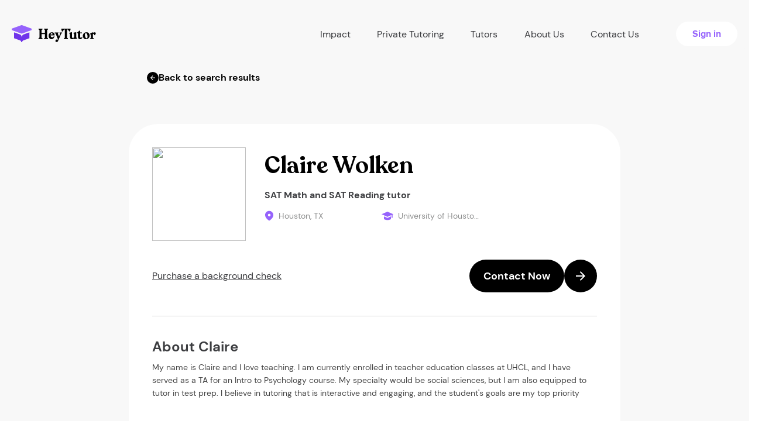

--- FILE ---
content_type: text/html; charset=UTF-8
request_url: https://heytutor.com/tutors/info/TX/Houston/ID3302-Claire-Wolken/
body_size: 11605
content:
<!DOCTYPE html>
<html lang="en">
<head>
    <meta charset="UTF-8">
    <meta name="viewport" content="width=device-width, initial-scale=1">
<link rel="apple-touch-icon" sizes="76x76" href="/assets/b270b13f/favicon/apple-touch-icon.png">
<link rel="shortcut icon" type="image/x-icon" href="/favicon.ico">
<link rel="icon" type="image/png" href="/assets/b270b13f/favicon/favicon-32x32.png" sizes="32x32">
<link rel="icon" type="image/png" href="/assets/b270b13f/favicon/favicon-16x16.png" sizes="16x16">
<link rel="manifest" href="/assets/b270b13f/favicon/site.webmanifest">
<link rel="mask-icon" href="/assets/b270b13f/favicon/safari-pinned-tab.svg" color="#5bbad5">
<meta name="theme-color" content="#ffffff">
<meta name="msvalidate.01" content="C7B57037BE3C58970EE882E4BBDEBA68" />
<meta name="csrf-param" content="_csrf-frontend">
<meta name="csrf-token" content="tmasSZq-2SMtXENKsvtaDWCyq_quLjVs1dXwbjQWpvHsMJUF0fyxc2IdcCX9sGhOE_vMoN5mVyvmnIojVVDJmg==">
<title>University of Houston - Clear Lake SAT Math and SAT Reading tutor in Houston, TX</title>
<link rel="preload" as="image" href="/assets/b270b13f/img/preloader.gif">
<script>var App = {"gmapsApiKey":"AIzaSyBTg896xLfJNx97YlgYha8xXPOFqtn6BJ0","constants":{"roles":{"ROLE_TUTOR":2,"ROLE_STUDENT":1},"profile":{"MAX_TITLE_LENGTH":70},"blog":{"BLOG_BG_IMAGE_MIN_HEIGHT":180,"BLOG_BG_IMAGE_MAX_HEIGHT":1800,"BLOG_BG_IMAGE_MIN_WIDTH":180,"BLOG_BG_IMAGE_MAX_WIDTH":1800,"BLOG_BG_IMAGE_MAX_SIZE":5242880,"MAX_SHORT_DESCRIPTION_LENGTH":200}},"mailDomains":["gmail.com","aol.com","student.Alamo.edu","utexas.edu","outlook.com","hotmail.com","wsu.edu","comcast.net","mailinator.com","bondaryk.net","yahoo.com","mail.chapman.edu","uci.edu","duke.edu","gse.upenn.edu","carrollk12.org","mythicheart.com","my.uri.edu","zips.uakron.edu","icloud.com","msn.com","comcast.net","live.com","ymail.com","sbcglobal.net","citycharterschools.org","mednet.ucla.edu","bellsouth.net","verizon.net","earthlink.net","cox.net","rediffmail.com","yahoo.ca","btinternet.com","charter.net","shaw.ca","ntlworld.com","fuck","sex","shit","cunt","vagina","penis","cock","fuckk","whore","slut","bitch","venmo","paypal","gmailcom","hotmailcom","gmail"],"isGuest":true,"global":{"homeUrl":"https://heytutor.com/","dateTimeFormat":"MM/DD/YYYY H:mm","isMobile":false,"minOfferValue":17,"maxOfferValue":210,"alwaysDisplaySmallResultPopUp":true,"defaultPhoneNumberFormatted":"855-781-9042"},"stripe":{"publicKey":"pk_live_HeXgRVk6EkI0rbvTAehOkTN5"},"googleConversions":{"lead":{"action":"835106781","label":"KYmjCOivtYIBEN3vmo4D"},"phoneNumberCta":{"action":"835106781","label":"UymdCP-cgZQCEN3vmo4D"},"bookTutor":{"action":"835106781","label":"my_ICIrI6PwBEN3vmo4D","currency":"USD"}},"endpoints":{"blockedUsers":"/blocked-users/","welcomeMessageProcess":"/welcome-message-process/","search-data":"/search-data/","countUnreadNotification":"/get-count-unread-notification/","addedAccounts":"/get-added-accounts/","addSchedule":"/add-schedule/","remindLesson":"/remind-lesson/0/","paymentRefund":"/refund/0/","unverifiedStudents":"/get-unverified-students/","reviewCreate":"/review-create/","reviewUnAuthCreate":"/review-unauth-create/","reviewMarkRead":"/mark-as-read/","bookTutorPayment":"/book-tutor/payment/","bookTutorLanding":"/account/book-tutor/landing/","bookTutorComplete":"/booking-complete/","tutoringJobs":"/tutoring-jobs/","job":{"lead":"/api/job-lead/"},"student":{"paymentInfo":"/account/profile-student/payment-info/","setAvatar":"/account/profile-student/set-avatar/","checkCard":"/profile/check-card/"},"tutor":{"calcAmount":"/calc-amount/","paymentCreate":"/payment-create/","setHourlyRate":"/profile/set-hourly-rate/","editProfile":"/profile/edit-profile/","addStudent":"/add-student/0/","removeStudent":"/delete-from-list/0/","setAvatar":"/profile/set-avatar/","activeBankAccount":"/profile/active-bank-account/0/"},"chat":{"send":"/chat/send/0/","markRead":"/chat/mark-read/0/1/","getTutorData":"/get-tutor-data/0/","checkStudentCard":"/check-student-card/0/"},"TutorSearch":"/search/wizard-small/","auto":{"subject":"https://heytutor.com/api/auto/subjects/","college":"https://heytutor.com/api/auto/college/"},"smallResultPopUpHandler":"/small-result-pop-up-handler/","countSearchResult":"/count-search-result/","frontendHost":"https://heytutor.com/"}};</script><meta name="title" content="University of Houston - Clear Lake SAT Math and SAT Reading tutor in Houston, TX">
<meta name="description" content="View Claire Wolken’s tutor profile on HeyTutor. Claire is located in Houston, TX and can potentially tutor a variety of subjects. Meet our tutors.">
<meta name="robots" content="index,follow,noodp,noydir">
<link href="https://heytutor.com/tutors/info/TX/Houston/ID3302-Claire-Wolken/" rel="canonical">
<link href="/assets/minify/435c9a6d04bfd80aef75398f5d8dbf41.css?v=1738100412" rel="stylesheet">
<script>window.dataLayer = window.dataLayer || [];function gtag(){window.dataLayer.push(arguments);}
(function(w,d,s,l,i){w[l]=w[l]||[];w[l].push({'gtm.start':
new Date().getTime(),event:'gtm.js'});var f=d.getElementsByTagName(s)[0],
j=d.createElement(s),dl=l!='dataLayer'?'&l='+l:'';j.async=true;j.src=
'https://www.googletagmanager.com/gtm.js?id='+i+dl;f.parentNode.insertBefore(j,f);
})(window,document,'script','dataLayer','GTM-MCHPNV7');
var leadWizardData = {"locationName":false,"backendType":null,"isModal":1,"modalClass":"fade","form":{"leadQuestions":{"isTutoringForYou":[{"id":0,"label":"Yes, it is for me"},{"id":1,"label":"For my child"},{"id":2,"label":"For someone else"}],"howSoonMeet":[{"id":0,"label":"Today"},{"id":1,"label":"This week or sometime soon"},{"id":2,"label":"Not sure"}],"howManySessions":[{"id":0,"label":"Just 1 session "},{"id":1,"label":"On a weekly basis"},{"id":2,"label":"As needed"}],"typeTutor":[{"id":0,"label":"Beginner"},{"id":1,"label":"Intermediate"},{"id":2,"label":"Expert ($75/hr+)"}]},"subject":""}};</script>        	<!-- Start cookieyes banner -->
	<script id="cookieyes" type="text/javascript" src="https://cdn-cookieyes.com/client_data/86fc21cb0740bc45f5552de7/script.js"></script>
	<!-- End cookieyes banner -->
</head>
<body class="">
<noscript><iframe src="https://www.googletagmanager.com/ns.html?id=GTM-MCHPNV7"
height="0" width="0" style="display:none;visibility:hidden"></iframe></noscript>    <header class="header header-new">
        <div class="container-lg">
            <div class="row flex-between">
                <div class="navbar-header navbar-header--guest">
                    <!--Toggle mobile menu btn-->
                    <button id="nav-icon1" type="button" class="navbar-toggle navbar-toggle--new collapsed visible-xs visible-sm" data-toggle="collapse" data-target="#mainCollapseNav" aria-expanded="false">
                        <span></span>
                        <span></span>
                        <span></span>
                    </button>

                    <a class="navbar-brand" href="/">
                        <img src="/assets/b270b13f/img/ht-logo-header.svg" alt="HeyTutor">
                    </a>
                </div>
                <nav class="navbar main-navbar navbar-collapse navbar-collapse--new collapse" id="mainCollapseNav" aria-expanded="false">
                    <ul class="nav navbar-nav navbar-nav--new navbar-nav--guest flex-between">
                        <li class="nav-item nav-item--new">
                            <div class="dropdown-hover">
                                <a class="nav-item__link" href="#" data-prevent-default>
                                    Impact
                                    <i class="icon-collapse">
                                        <img src="/assets/b270b13f/img/menu-arrow-icon.svg" alt="arrow">
                                    </i>
                                </a>
                                <ul class="dropdown-menu">
                                    <li>
                                        <a class="dropdown-menu__item" href="/partnerships/">Partnerships & Case Studies</a>                                    </li>
                                    <li>
                                        <a class="dropdown-menu__item" href="/data-analysis/">Data Analysis</a>                                    </li>
                                    <li>
                                        <a class="dropdown-menu__item" href="/curriculum/">Curriculum</a>                                    </li>
                                </ul>
                            </div>
                        </li>

                        <li class="nav-item nav-item--new">
                            <a class="nav-item__link" href="/tutors/">Private Tutoring</a>                        </li>

                        <li class="nav-item nav-item--new">
                            <div class="dropdown-hover">
                                <a class="nav-item__link" href="#" data-prevent-default>
                                    Tutors
                                    <i class="icon-collapse">
                                        <img src="/assets/b270b13f/img/menu-arrow-icon.svg" alt="arrow">
                                    </i>
                                </a>
                                <ul class="dropdown-menu">
                                    <li>
                                        <a class="dropdown-menu__item" href="/become-a-tutor/">Create a Profile</a>                                    </li>
                                    <li>
                                        <a class="dropdown-menu__item" href="/tutoring-jobs/">Tutoring jobs</a>                                    </li>
                                </ul>
                            </div>
                        </li>

                        <li class="nav-item nav-item--new">
                            <a class="nav-item__link" href="/about-us/">About Us</a>                        </li>

                        <li class="nav-item nav-item--new">
                            <a class="nav-item__link" href="/contact-us/">Contact Us</a>                        </li>

                        <li class="nav-item nav-item--new">
                            <a class="button button-cta fw-bold fz16" href="/login/">Sign in</a>
                        </li>
                    </ul>
                </nav>
            </div>
        </div>
    </header>


    <div class="loader-message hidden">
        <div class="loader-message__item"></div>
    </div>
    <section data-scroll-wrapper >
        <div class="ht-tutor-info">
            <div class="container-md">
                                                        <a class="btn tutor-info-profile-prev-button" data-wizard=""><svg width="20" height="20" viewBox="0 0 20 20" fill="none" xmlns="http://www.w3.org/2000/svg">
<rect width="20" height="20" rx="10" fill="black"/>
<path fill-rule="evenodd" clip-rule="evenodd" d="M9.98312 14L6 10L9.98312 6L10.6343 6.64842L7.75438 9.54053L14 9.54053L14 10.4595L7.75438 10.4595L10.6343 13.3516L9.98312 14Z" fill="white"/>
</svg>
Back to search results</a>                                <div class="tutor-info-content-wrapper">
                    <div class="tutor-info-profile-content">
                        <div class="spacer s2"></div>
                        <div id="trigger" class="spacer s0"></div>
                        <div class="tutor-info-profile-wrapper">
                                                        <div class="tutor-info-profile-avatar">
                                <img class="img-responsive account-image-block__item img-circle center-block"
                                     src="https://heytutor.com/account/get-avatar/?id=YvUEVZ3QougTo4kB8z5iSx3_mYFncvvs&size=300&updatedAt=1505839915">
                            </div>
                            <div class="tutor-info-profile-body-left">
                                <div class="item-left">
                                    <h2 class="tutor-info-profile-title main-title">Claire Wolken</h2>
                                    <h1 class="tutor-info-profile-subjects regular-text regular-text--bold fz16">
                                        <!-- ACCOUNT SUBJECTS -->
                                        <a href="/tutors/sat-math/">SAT Math</a> and <a href="/tutors/sat-reading/">SAT Reading</a> tutor                                    </h1>
                                </div>
                            </div>
                            <div class="tutor-info-profile-body-right">
                                <!--ACCOUNT TOTAL HOURS-->
                                
                                <!--// ACCOUNT LOCATION-->
                                                                    <div class="tutor-info-profile-body-item">
                                        <img src="/assets/b270b13f/img/sign-up-page/tutor-card-icons/tutor-card-icon-location.svg"
                                             alt="location">
                                        <span>Houston, TX</span>
                                    </div>
                                
                                <!--ACCOUNT COLLEGE NAME-->
                                <div class="tutor-info-profile-body-item">
                                    <img src="/assets/b270b13f/img/sign-up-page/tutor-card-icons/tutor-card-icon-education.svg"
                                         alt="education">
                                    <span class="tutor-info-profile-college-name">University of Houston - Clear Lake</span>
                                </div>

                                <!--ACCOUNT RATING-->
                                
                                <!--ACCOUNT STUDENTS COUNT-->
                                
                                <!--ACCOUNT AVARAGE RESPONSE TIME-->
                                                            </div>
                        </div>
                        <div class="tutor-info-profile-footer">
                            <div class="background-check-request">
                                <!-- Background check request -->
                                                                                                            <span><a href="#" data-toggle="modal" data-target="#modalCheckStudent">Purchase a background check</a></span>
                                                                                                </div>

                                                            <button
                                        id="show-book-modal-btn"
                                        type="button"
                                        class="button button-pimary-arrow fz18 regular-text regular-text--white"
                                        data-wizard                                >
                                    <span class="button-text fw-bold">Contact Now</span>
                                    <span class="button-arrow">
                                   <img src="/assets/b270b13f/img/homepage/button-arrow.svg"
                                        alt="arrow">
                                </span>
                                </button>
                                                    </div>
                        <div class="spacer s2"></div>
                    </div>
                    <div class="tutor-info-education-content">
                        <div>
                            <div  class="wrapper">
                                                                <div class="about-tutor">
                                    <h4 class="regular-text--bold regular-text">
                                        About Claire                                    </h4>
                                    <p id="profile-tutor-desc">
                                        My name is Claire and I love teaching. I am currently enrolled in teacher education classes at UHCL, and I have served as a TA for an Intro to Psychology course. My specialty would be social sciences, but I am also equipped to tutor in test prep. I believe in tutoring that is interactive and engaging, and the student's goals are my top priority                                    </p>
                                </div>
                                <div class="tutor-education">
                                    <div class="tutor-education-wrapper">
                                        <h4 class="regular-text regular-text--bold">
                                            Education</h4>
                                                                                    <div class="tutor-education-item">
                                                <div class="tutor-education-item-wrapper">
                                                    <svg xmlns="http://www.w3.org/2000/svg" width="20" height="20"
                                                         viewBox="0 0 20 20" fill="none">
                                                        <g clip-path="url(#clip0_2378_11186)">
                                                            <path d="M0 7.37611L3.8918 9.10386L5.637 9.88047L10 11.8176L14.363 9.88047L16.1082 9.10386L16.9808 8.71991V13.4843H18.726V7.9433L20 7.37611L10 2.93457L0 7.37611Z"
                                                                  fill="#9663FC"/>
                                                            <path d="M15.6271 16.0059L16.107 15.7703V11.0146L9.99883 13.7284L3.89062 11.0146V15.7703L4.37056 16.0059C6.11861 16.8779 8.04536 17.3318 9.99883 17.3318C11.9523 17.3318 13.879 16.8779 15.6271 16.0059Z"
                                                                  fill="#9663FC"/>
                                                        </g>
                                                        <defs>
                                                            <clipPath id="clip0_2378_11186">
                                                                <rect width="20" height="20" fill="white"/>
                                                            </clipPath>
                                                        </defs>
                                                    </svg>
                                                    <p class="tutor-education-item--university">University of Houston - Clear Lake</p>
                                                </div>
                                                <div class="tutor-education-item-wrapper">
                                                    <p class="tutor-education-item--degree">Enrolled</p>
                                                    <p class="tutor-education-item--text-info">psychology</p>
                                                    <p class="tutor-education-item--year">2015</p>
                                                </div>
                                            </div>
                                                                            </div>

                                                                    </div>
                                <div class="tutor-subjects">
                                    <div  class="wrapper">
                                        <h4 class="regular-text regular-text--bold">Subjects</h4>
                                                                                    <div class="tutor-subjects-labels">
                                                <p class="tutor-subjects-title regular-text regular-text--bold">Test Preparation</p>
                                                <div class="tutor-subjects-container">
                                                                                                            <div class="tutor-subjects__item">SAT Math</div>
                                                                                                            <div class="tutor-subjects__item">SAT Reading</div>
                                                                                                            <div class="tutor-subjects__item">SAT Writing</div>
                                                                                                            <div class="tutor-subjects__item">STAAR</div>
                                                                                                    </div>
                                            </div>
                                                                                    <div class="tutor-subjects-labels">
                                                <p class="tutor-subjects-title regular-text regular-text--bold">SAT</p>
                                                <div class="tutor-subjects-container">
                                                                                                            <div class="tutor-subjects__item">SAT Math</div>
                                                                                                            <div class="tutor-subjects__item">SAT Reading</div>
                                                                                                            <div class="tutor-subjects__item">SAT Writing</div>
                                                                                                    </div>
                                            </div>
                                                                                    <div class="tutor-subjects-labels">
                                                <p class="tutor-subjects-title regular-text regular-text--bold">Science</p>
                                                <div class="tutor-subjects-container">
                                                                                                            <div class="tutor-subjects__item">Psychology</div>
                                                                                                            <div class="tutor-subjects__item">Sociology</div>
                                                                                                    </div>
                                            </div>
                                                                                    <div class="tutor-subjects-labels">
                                                <p class="tutor-subjects-title regular-text regular-text--bold">Social Studies</p>
                                                <div class="tutor-subjects-container">
                                                                                                            <div class="tutor-subjects__item">Psychology</div>
                                                                                                    </div>
                                            </div>
                                                                                    <div class="tutor-subjects-labels">
                                                <p class="tutor-subjects-title regular-text regular-text--bold">Language</p>
                                                <div class="tutor-subjects-container">
                                                                                                            <div class="tutor-subjects__item">Public Speaking</div>
                                                                                                    </div>
                                            </div>
                                                                                    <div class="tutor-subjects-labels">
                                                <p class="tutor-subjects-title regular-text regular-text--bold">Professional</p>
                                                <div class="tutor-subjects-container">
                                                                                                            <div class="tutor-subjects__item">Public Speaking</div>
                                                                                                    </div>
                                            </div>
                                                                                    <div class="tutor-subjects-labels">
                                                <p class="tutor-subjects-title regular-text regular-text--bold">Other</p>
                                                <div class="tutor-subjects-container">
                                                                                                            <div class="tutor-subjects__item">Life Coach</div>
                                                                                                            <div class="tutor-subjects__item">Social Coach</div>
                                                                                                    </div>
                                            </div>
                                                                            </div>
                                </div>
                            </div>
                        </div>
                    </div>
                </div>
                <div class="tutor-info-reviews-content">

                    <div class="flex-start__center">
                        <h4 class="tab-pane__title tab-pane__title--margin-default main-title">
                            Claire’s Rating
                            <span>(0 ratings)</span>
                        </h4>
<!--                        <div class="rating-block rating-block--tutor-info">-->
                            <!--                            <div class="star-block star-block--star-yellow star-block--in-title-tutor-info">-->
                            <!--                                -->                            <!--                            </div>-->
<!--                        </div>-->
                    </div>

                    <div class="rating-progress">
                        <div class="tutor-info--rating-block">
                            <div class="rating-block__count">
                                <img src="/assets/b270b13f/img/tutor-info-page/icons/tutor-info-rating-star.svg"
                                     alt="star">
                                <div class="rating-block__count-wrapper">
                                    0.0                                    <div class="regular-text rating-block-subtitle">out of 5</div>
                                </div>
                            </div>
                            <div class="rating-progress__item">
                                <div class="rating-progress__item-wrapper">
                                    <h4 class="regular-text rating-progress__item-title">
                                        Articulation
                                    </h4>
                                    <div class="d-flex align-items-center">
                                        <img src="/assets/b270b13f/img/tutor-info-page/icons/tutor-info-rating-star-sm.svg"
                                             alt="star">
                                        <span class="regular-text regular-text--bold">0.0</span>
                                    </div>
                                </div>
                                <div class="progress progress--sm">
                                    <div class="progress-bar progress-bar-success" role="progressbar"
                                         aria-valuenow="94" aria-valuemin="0" aria-valuemax="100"
                                         style="width: 0.0%">
                                    </div>
                                </div>
                            </div>

                            <div class="rating-progress__item">
                                <div class="rating-progress__item-wrapper">
                                    <h4 class="regular-text rating-progress__item-title">Proficiency</h4>
                                    <div class="regular-text regular-text--bold">
                                        <img src="/assets/b270b13f/img/tutor-info-page/icons/tutor-info-rating-star-sm.svg"
                                             alt="star">
                                        <span class="regular-text regular-text--bold">0.0</span>
                                    </div>
                                </div>
                                <div class="progress progress--sm">
                                    <div class="progress-bar progress-bar-success" role="progressbar"
                                         aria-valuenow="84" aria-valuemin="0" aria-valuemax="100"
                                         style="width: 0.0%">
                                    </div>
                                </div>
                            </div>

                            <div class="rating-progress__item">
                                <div class="rating-progress__item-wrapper">
                                    <h4 class="regular-text rating-progress__item-title">Punctuality</h4>
                                    <div class="d-flex align-items-center">
                                        <img src="/assets/b270b13f/img/tutor-info-page/icons/tutor-info-rating-star-sm.svg"
                                             alt="star">
                                        <span class="regular-text regular-text--bold">0.0</span>
                                    </div>
                                </div>
                                <div class="progress progress--sm">
                                    <div class="progress-bar progress-bar-success" role="progressbar"
                                         aria-valuenow="100" aria-valuemin="0" aria-valuemax="100"
                                         style="width: 0.0%">
                                    </div>
                                </div>
                            </div>
                        </div>
                    </div>
                    <div class="container-profile-review">
                        <div id="pjax-container-profile-review" data-pjax-container="" data-pjax-timeout="1000">                        <div id="w0" class="list-view"><div class="empty">No results found.</div></div>                        </div>                    </div>
                </div>

                                                            <div class="container mt20 pb40">
                            <div class="links-block block--has-seo-link col-xs-12">
                                <h4 class="title fw-semi">Other Houston                                    , TX Tutors</h4>
                                <div class="block--has-seo-link">
                                    <a href="/tutors/algebra-1/tx/houston/">Houston, TX Algebra 1 Tutors</a> - <a href="/tutors/algebra-2/tx/houston/">Houston, TX Algebra 2 Tutors</a> - <a href="/tutors/calculus/tx/houston/">Houston, TX Calculus Tutors</a> - <a href="/tutors/differential-equations/tx/houston/">Houston, TX Differential Equations Tutors</a> - <a href="/tutors/econometrics/tx/houston/">Houston, TX Econometrics Tutors</a> - <a href="/tutors/finite-math/tx/houston/">Houston, TX Finite Math Tutors</a> - <a href="/tutors/geometry/tx/houston/">Houston, TX Geometry Tutors</a> - <a href="/tutors/logic/tx/houston/">Houston, TX Logic Tutors</a> - <a href="/tutors/prealgebra/tx/houston/">Houston, TX Prealgebra Tutors</a> - <a href="/tutors/precalculus/tx/houston/">Houston, TX Precalculus Tutors</a> - <a href="/tutors/statistics/tx/houston/">Houston, TX Statistics Tutors</a> - <a href="/tutors/trigonometry/tx/houston/">Houston, TX Trigonometry Tutors</a> - <a href="/tutors/cbest/tx/houston/">Houston, TX CBEST Tutors</a> - <a href="/tutors/coop-hspt/tx/houston/">Houston, TX COOP/HSPT Tutors</a> - <a href="/tutors/dat/tx/houston/">Houston, TX DAT Tutors</a> - <a href="/tutors/gmat/tx/houston/">Houston, TX GMAT Tutors</a> - <a href="/tutors/gre/tx/houston/">Houston, TX GRE Tutors</a> - <a href="/tutors/ielts/tx/houston/">Houston, TX IELTS Tutors</a> - <a href="/tutors/isee/tx/houston/">Houston, TX ISEE Tutors</a> - <a href="/tutors/lsat/tx/houston/">Houston, TX LSAT Tutors</a> - <a href="/tutors/mcat/tx/houston/">Houston, TX MCAT Tutors</a> - <a href="/tutors/nclex/tx/houston/">Houston, TX NCLEX Tutors</a> - <a href="/tutors/praxis/tx/houston/">Houston, TX Praxis Tutors</a> - <a href="/tutors/ssat/tx/houston/">Houston, TX SSAT Tutors</a> - <a href="/tutors/toefl/tx/houston/">Houston, TX TOEFL Tutors</a> - <a href="/tutors/high-school-level-english/tx/houston/">Houston, TX High School Level English Tutors</a> - <a href="/tutors/college-level-english/tx/houston/">Houston, TX College Level English Tutors</a> - <a href="/tutors/esl-esol/tx/houston/">Houston, TX ESL/ESOL Tutors</a> - <a href="/tutors/reading-and-comprehension/tx/houston/">Houston, TX Reading & Comprehension Tutors</a> - <a href="/tutors/study-skills/tx/houston/">Houston, TX Study Skills Tutors</a> - <a href="/tutors/biochemistry/tx/houston/">Houston, TX Biochemistry Tutors</a> - <a href="/tutors/biology/tx/houston/">Houston, TX Biology Tutors</a> - <a href="/tutors/biostatistics/tx/houston/">Houston, TX Biostatistics Tutors</a> - <a href="/tutors/chemical-engineering/tx/houston/">Houston, TX Chemical Engineering Tutors</a> - <a href="/tutors/chemistry/tx/houston/">Houston, TX Chemistry Tutors</a> - <a href="/tutors/electrical-engineering/tx/houston/">Houston, TX Electrical Engineering Tutors</a> - <a href="/tutors/genetics/tx/houston/">Houston, TX Genetics Tutors</a> - <a href="/tutors/nursing/tx/houston/">Houston, TX Nursing Tutors</a> - <a href="/tutors/organic-chemistry/tx/houston/">Houston, TX Organic Chemistry Tutors</a> - <a href="/tutors/physics/tx/houston/">Houston, TX Physics Tutors</a> - <a href="/tutors/sociology/tx/houston/">Houston, TX Sociology Tutors</a> - <a href="/tutors/braille/tx/houston/">Houston, TX Braille Tutors</a> - <a href="/tutors/french/tx/houston/">Houston, TX French Tutors</a> - <a href="/tutors/german/tx/houston/">Houston, TX German Tutors</a> - <a href="/tutors/japanese/tx/houston/">Houston, TX Japanese Tutors</a> - <a href="/tutors/polish/tx/houston/">Houston, TX Polish Tutors</a> - <a href="/tutors/public-speaking/tx/houston/">Houston, TX Public Speaking Tutors</a> - <a href="/tutors/reading/tx/houston/">Houston, TX Reading Tutors</a> - <a href="/tutors/sign-language/tx/houston/">Houston, TX Sign Language Tutors</a> - <a href="/tutors/spanish/tx/houston/">Houston, TX Spanish Tutors</a> - <a href="/tutors/vietnamese/tx/houston/">Houston, TX Vietnamese Tutors</a> - <a href="/tutors/geography/tx/houston/">Houston, TX Geography Tutors</a> - <a href="/tutors/world-history/tx/houston/">Houston, TX World History Tutors</a> - <a href="/tutors/c/tx/houston/">Houston, TX C Tutors</a> - <a href="/tutors/cpp/tx/houston/">Houston, TX C++ Tutors</a> - <a href="/tutors/computer-science/tx/houston/">Houston, TX Computer Science Tutors</a> - <a href="/tutors/html-or-css/tx/houston/">Houston, TX HTML / CSS Tutors</a> - <a href="/tutors/java/tx/houston/">Houston, TX Java Tutors</a> - <a href="/tutors/microsoft-access/tx/houston/">Houston, TX Microsoft Access Tutors</a> - <a href="/tutors/microsoft-excel/tx/houston/">Houston, TX Microsoft Excel Tutors</a> - <a href="/tutors/microsoft-powerpoint/tx/houston/">Houston, TX Microsoft PowerPoint Tutors</a> - <a href="/tutors/microsoft-word/tx/houston/">Houston, TX Microsoft Word Tutors</a> - <a href="/tutors/python/tx/houston/">Houston, TX Python Tutors</a> - <a href="/tutors/revit/tx/houston/">Houston, TX Revit Tutors</a> - <a href="/tutors/sas/tx/houston/">Houston, TX SAS Tutors</a> - <a href="/tutors/spss/tx/houston/">Houston, TX SPSS Tutors</a> - <a href="/tutors/sql/tx/houston/">Houston, TX SQL Tutors</a> - <a href="/tutors/stata/tx/houston/">Houston, TX STATA Tutors</a> - <a href="/tutors/graphic-design/tx/houston/">Houston, TX Graphic Design Tutors</a> - <a href="/tutors/linux/tx/houston/">Houston, TX Linux Tutors</a> - <a href="/tutors/r/tx/houston/">Houston, TX R Tutors</a> - <a href="/tutors/javascript/tx/houston/">Houston, TX JavaScript Tutors</a> - <a href="/tutors/autism/tx/houston/">Houston, TX Autism Tutors</a> - <a href="/tutors/homeschool/tx/houston/">Houston, TX Homeschool Tutors</a> - <a href="/tutors/special-needs/tx/houston/">Houston, TX Special Needs Tutors</a> - <a href="/tutors/architecture/tx/houston/">Houston, TX Architecture Tutors</a> - <a href="/tutors/accounting/tx/houston/">Houston, TX Accounting Tutors</a> - <a href="/tutors/finance/tx/houston/">Houston, TX Finance Tutors</a> - <a href="/tutors/macroeconomics/tx/houston/">Houston, TX Macroeconomics Tutors</a> - <a href="/tutors/microeconomics/tx/houston/">Houston, TX Microeconomics Tutors</a> - <a href="/tutors/tax-preparation/tx/houston/">Houston, TX Tax Preparation Tutors</a>                                </div>
                            </div>
                        </div>
                                                                    </div>



            <div class="modal fade modal--center-page modal--tutor-info" id="modalCheckStudent" tabindex="-1"
                 role="dialog">
                <div class="modal-dialog modal-dialog--modal-sm">
                    <div class="modal-content">
                        <div class="modal-header modal-header--no-border">
                    <span class="btn-close btn-close--tutor-info" data-dismiss="modal">
                        <svg width="20" stroke-width="3" height="20" viewBox="0 0 20 20" fill="#9663fc" xmlns="http://www.w3.org/2000/svg">
                        <path stroke-width="33" fill-rule="evenodd" clip-rule="evenodd"
                              d="M15.1015 5.3233C15.3944 5.03041 15.3944 4.55553 15.1015 4.26264C14.8086 3.96975 14.3337 3.96975 14.0408 4.26264L9.68109 8.62238L5.32135 4.26264C5.02845 3.96975 4.55358 3.96975 4.26069 4.26264C3.96779 4.55553 3.96779 5.03041 4.26069 5.3233L8.62043 9.68304L4.26069 14.0428C3.96779 14.3357 3.96779 14.8105 4.26069 15.1034C4.55358 15.3963 5.02845 15.3963 5.32135 15.1034L9.68109 10.7437L14.0408 15.1034C14.3337 15.3963 14.8086 15.3963 15.1015 15.1034C15.3944 14.8105 15.3944 14.3357 15.1015 14.0428L10.7417 9.68304L15.1015 5.3233Z"
                              fill="#9663fc"/>
                        </svg>
                    </span>
                        </div>
                        <div class="modal-body text-center">
                            <p class="modal-body__text modal-body__text--tutor-info">If you would like to
                                message Claire Wolken, please login as a student. We do not require any
                                payment information to message our tutors.</p>
                            <a class="button button-cta fw-bold fz16" href="/login/">Login Now</a>
                        </div>
                    </div>
                </div>
            </div>

            <div class="modal fade modal--center-page modal--tutor-info modal--outline" id="modalSave" tabindex="-1"
                 role="dialog">
                <div class="modal-dialog modal-dialog--modal-lg">
                    <div class="modal-content">
                        <div class="modal-header modal-header--no-border">
                    <span class="btn-close btn-close--tutor-info" data-dismiss="modal">
                        <img src="/assets/b270b13f/img/modal-close.png" alt="...">
                    </span>
                        </div>
                        <div class="modal-body modal-body--tutor-info text-center">
                            <p class="modal-body__title modal-body__title--lg-bold modal-body__title--tutor-info">
                                School tuition is high enough... <br>save 10% on HeyTutor
                            </p>
                            <div class="flex-between__start">
                                <div class="col-xs-6">
                                    <div class="card-price card-price--primary-no-gradient card-price--sm card-price--bg-grey card-price--tutor-info">
                                        <div class="card-price__header card-price__header--bg-grey card-price__header--sm">
                                            <h2 class="card-price__title--sm text-center">Hourly</h2>
                                            <p class="card-price__subtitle--sm text-primary text-center">
                                                <span>$45 /</span>
                                                hour
                                            </p>
                                        </div>
                                        <p class="card-price__subtitle--sm card-price__subtitle--divider">with a credit
                                            card
                                            on
                                            file you get</p>
                                        <div class="card-price__body card-price__body--tutor-info card-price__body--bg-grey">
                                            <ul class="card-price__list-group card-price__list-group--tutor-info">
                                                <li class="card-price__list-group_item card-price__list-group_item--tutor-info">
                                                    No upfront costs
                                                </li>
                                                <li class="card-price__list-group_item card-price__list-group_item--tutor-info">
                                                    Pay as you go
                                                </li>
                                                <li class="card-price__list-group_item card-price__list-group_item--tutor-info">
                                                    Billed after each session
                                                </li>
                                            </ul>
                                            <button class="btn btn-lg btn-primary card-lg__button">
                                                Message Claire</button>
                                        </div>
                                    </div>
                                </div>
                                <div class="col-xs-6">
                                    <div class="card-price card-price--success-no-gradient card-price--sm card-price--bg-grey card-price--tutor-info">
                                        <div class="card-price__header card-price__header--bg-grey card-price__header--sm">
                                            <h2 class="card-price__title--sm text-center">Prepaid</h2>
                                            <p class="card-price__subtitle--sm text-success text-center">
                                                <span>$40 /</span>
                                                hour
                                            </p>
                                            <div class="card-price__label">
                                                <span class="text-success">10% OFF</span>
                                            </div>
                                        </div>
                                        <p class="card-price__subtitle--sm card-price__subtitle--divider">with the
                                            purchase
                                            of
                                            <strong>​10 Hours​</strong>you get</p>
                                        <div class="card-price__body card-price__body--tutor-info card-price__body--bg-grey">
                                            <ul class="card-price__list-group card-price__list-group--tutor-info">
                                                <li class="card-price__list-group_item card-price__list-group_item--tutor-info">
                                                    10% off Claire's rate
                                                </li>
                                                <li class="card-price__list-group_item card-price__list-group_item--tutor-info">
                                                    Use hours for any subject <br>Claire can teach
                                                </li>
                                                <li class="card-price__list-group_item card-price__list-group_item--tutor-info">
                                                    Unused hours never expire
                                                </li>
                                                <li class="card-price__list-group_item card-price__list-group_item--tutor-info">
                                                    Unused hours can be refunded
                                                </li>
                                            </ul>
                                            <button class="btn btn-lg btn-success card-lg__button">Purchase 10 hours
                                            </button>
                                        </div>
                                    </div>
                                </div>
                            </div>
                        </div>
                    </div>
                </div>
            </div>
        </div>
    </section>

        <div class="modal modal--dashboard fade" id="tutorBackgroundCheck">
        <div class="modal-dialog modal-dialog--bgcheck">
            <div class="modal-content modal-content--dashboard">
                <form id="background-request-form" action="/tutor/background-check-request/3302/" method="post">
<input type="hidden" name="_csrf-frontend" value="tmasSZq-2SMtXENKsvtaDWCyq_quLjVs1dXwbjQWpvHsMJUF0fyxc2IdcCX9sGhOE_vMoN5mVyvmnIojVVDJmg==">                                <div class="modal-header">
                    <p class="modal-header__text modal-header__text--dashboard-lg">Order a background check.</p>
                    <p class="modal-header__text modal-header__text--dashboard text-center">Purchase a background check
                        on <span class="fw-semi">Claire Wolken</span> for <span class="fw-semi">$9</span>
                    </p>
                    <a href="#" class="btn-close btn-close--tutor-info" data-dismiss="modal">
                        <img src="/assets/b270b13f/img/modal-close.png" alt="...">
                    </a>
                </div>
                <div class="modal-body">
                    <p class="modal-body__text text-center">What does a background check screen for?</p>
                    <div class="flex-center">
                        <ul>
                            <li>National Criminal Records Check</li>
                            <li>Social Security Number Trace</li>
                            <li>Address History Trace</li>
                            <li>Sex Offender Watch List</li>
                            <li>Terrorist Watch List (OFAC)</li>
                        </ul>
                    </div>
                    <div class="flex-center">
                        <div class="btn checkbox-primary checkbox-primary--sign-up-user field-backgroundsearchrequestform-accepttermsofuse required">

<input type="hidden" name="BackgroundSearchRequestForm[acceptTermsOfUse]" value="0"><label><input type="checkbox" id="backgroundsearchrequestform-accepttermsofuse" name="BackgroundSearchRequestForm[acceptTermsOfUse]" value="1" aria-required="true"> <span class="checkbox-primary__item checkbox-primary__item--bg-white"></span>
                                <span class="checkbox-primary__text checkbox-primary__text--sign-up-user text-black fw-normal">I have read and agree to the&nbsp;</span></label>
<a target="_blank" href="/terms/" class="text-underline fz14">terms of use</a>
                                    <span>.</span>

<div class="help-block"></div>
</div>                    </div>
                </div>
                <div class="modal-footer modal-footer--dashboard">
                    <div class="modal-footer__wrapper modal-footer__wrapper--dashboard">
                        <button class="btn btn-primary" data-dismiss="modal">Cancel</button>
                        <button class="btn btn-success"
                                data-loading-text="<i class='fa fa-spinner fa-spin '></i> Processing"
                                id="confirm-background-check-payment">Request Background Check
                        </button>
                    </div>
                </div>
                </form>            </div>
        </div>
    </div>


  <footer class="footer-new bg-grey">
    <div class="wrapper bg-gray">
      <div class="container-lg">
          <div class="d-flex align-items-center justify-content-between footer-top">
            <a>
              <img src="/assets/b270b13f/img/ht-logo-header.svg" alt="HeyTutor">
            </a>
            
<form id="footer-search-subjects-select" class="footer__form" action="/search/wizard-small/" method="get">    <input type="hidden" name="LandingUrl" value="/tutors/info/TX/Houston/ID3302-Claire-Wolken/" />    <div class="form-group footer__form_item footer__form_item--subject selectize-dropdown-wrapper">
        <select id="footer-search-subjects" class="selectize-dropdown-new" name="subject" placeholder="Subject">

</select>    </div>
    <div class="form-group footer__form_item footer__form_item--search-btn">
        <button class="button button-primary fw-bold fz18" type="submit">Find a tutor</button>
    </div>
</form>          </div>

                <div class="wrapper-main">

            <div class="wrapper-1">
              <div class="row footer__bottom-nav">
                <div class="col-xs-12 col-md-6">
                  <div class="footer__block">
                    <div class="footer__social">
                      <h4 class="footer__block_title">Follow us</h4>
                      <div class="footer__social-container">
                        <a class="footer__social-container_link footer__social-container_link--new" href="https://www.facebook.com/heytutor/" target="_blank"><i class="fa fa-facebook"></i></a>                        <a class="footer__social-container_link footer__social-container_link--new" href="https://twitter.com/heytutor" target="_blank"><i class="fa fa-twitter"></i></a>                        <a class="footer__social-container_link footer__social-container_link--new" href="https://www.instagram.com/heytutor/" target="_blank"><i class="fa fa-instagram"></i></a>                        <a class="footer__social-container_link footer__social-container_link--new" href="https://www.linkedin.com/company/heytutor" target="_blank"><i class="fa fa-linkedin"></i></a>                        <div class="footer__contacts">
                                                  </div>
                      </div>

                                          </div>
                  </div>
                </div>
              </div>
            </div>
            <div class="wrapper-2">
              <div class="footer__block">
                <h4 class="footer__block_title" data-toggle="collapse" data-target="#about">About HeyTutor <i class="collapse-icon glyphicon glyphicon-menu-down"></i></h4>
                <div id="about" class="collapse footer__block_collapse-content">
                  <p><a class="footer__block_text" href="/about-us/">About Us</a></p>
                  <p><a class="footer__block_text" href="/brochure/">Brochure</a></p>
                  <a class="footer__block_text" href="https://support.heytutor.com/hc/en-us">Help Center</a>                </div>
              </div>
              <div class="footer__block">
                <h4 class="footer__block_title" data-toggle="collapse" data-target="#forStudents">For students <i class="collapse-icon glyphicon glyphicon-menu-down"></i></h4>
                <div id="forStudents" class="collapse footer__block_collapse-content">
                  <p><a class="footer__block_text" data-wizard>Tutors near me</a></p>
                  <p><a class="footer__block_text" href="/faq-student/">FAQ</a></p>
                  <p><a class="footer__block_text" href="/resources/blog/">Blog</a></p>
                </div>
              </div>
              <div class="footer__block footer__block-3">
                <h4 class="footer__block_title" data-toggle="collapse" data-target="#forTutors">For tutors <i class="collapse-icon glyphicon glyphicon-menu-down"></i></h4>
                <div id="forTutors" class="collapse footer__block_collapse-content">
                  <p><a class="footer__block_text" href="/tutoring-jobs/">Tutoring Jobs</a></p>
                  <p><a class="footer__block_text" href="/faq-tutor/">FAQ</a></p>
                </div>
              </div>
            </div>

            <div class="wrapper-3">
                                          <div class="footer__collapse-container">
                  <h4 class="footer__block_title" data-toggle="collapse" data-target="#category-152415091">
                    <span class="footer__block_text">Math</span>
                    <i class="collapse-icon glyphicon glyphicon-menu-down"></i>
                  </h4>
                  <div id="category-152415091" class="collapse footer__block_collapse-content">
                                          <p>
                                                  <a class="footer__block_text" href="/tutors/math/">Math</a>                                              </p>
                                          <p>
                                                  <a class="footer__block_text" href="/tutors/calculus/">Calculus</a>                                              </p>
                                          <p>
                                                  <a class="footer__block_text" href="/tutors/geometry/">Geometry</a>                                              </p>
                    
                                      </div>
                </div>
                                <div class="footer__collapse-container">
                  <h4 class="footer__block_title" data-toggle="collapse" data-target="#category-163142956">
                    <span class="footer__block_text">Test Prep</span>
                    <i class="collapse-icon glyphicon glyphicon-menu-down"></i>
                  </h4>
                  <div id="category-163142956" class="collapse footer__block_collapse-content">
                                          <p>
                                                  <a class="footer__block_text" href="/tutors/gre/">GRE</a>                                              </p>
                                          <p>
                                                  <a class="footer__block_text" href="/tutors/lsat/">LSAT</a>                                              </p>
                                          <p>
                                                  <a class="footer__block_text" href="/tutors/mcat/">MCAT</a>                                              </p>
                    
                                      </div>
                </div>
                                <div class="footer__collapse-container">
                  <h4 class="footer__block_title" data-toggle="collapse" data-target="#category-2829715508">
                    <span class="footer__block_text">Science</span>
                    <i class="collapse-icon glyphicon glyphicon-menu-down"></i>
                  </h4>
                  <div id="category-2829715508" class="collapse footer__block_collapse-content">
                                          <p>
                                                  <a class="footer__block_text" href="/tutors/chemistry/">Chemistry</a>                                              </p>
                                          <p>
                                                  <a class="footer__block_text" href="/tutors/physics/">Physics</a>                                              </p>
                                          <p>
                                                  <a class="footer__block_text" href="/tutors/organic-chemistry/">Organic Chemistry</a>                                              </p>
                    
                                      </div>
                </div>
                                <div class="footer__collapse-container">
                  <h4 class="footer__block_title" data-toggle="collapse" data-target="#category-2877597778">
                    <span class="footer__block_text">Professional</span>
                    <i class="collapse-icon glyphicon glyphicon-menu-down"></i>
                  </h4>
                  <div id="category-2877597778" class="collapse footer__block_collapse-content">
                                          <p>
                                                  <a class="footer__block_text" href="/tutors/computer/">Computer</a>                                              </p>
                                          <p>
                                                  <a class="footer__block_text" href="/tutors/microsoft-excel/">Microsoft Excel</a>                                              </p>
                                          <p>
                                                  <a class="footer__block_text" href="/tutors/java/">Java</a>                                              </p>
                    
                    <p class="hidden-xs"><a class="footer__block_title all-subject" href="/sitemap/">Browse all Subjects</a></p>                  </div>
                </div>
                            </div>
            <p class="visible-xs"><a class="btn btn-default btn-xs footer__block_button" href="/sitemap/">Browse all Subjects</a></p>                        </div>
      </div>
      <div class="container-lg">
        <span class="divider"></span>
        <div class="footer__bottom footer__bottom--new">
          <div class="footer__bottom_item footer__terms">
            <a class="footer__terms_link" href="/terms/">Terms of Use</a>
            <a class="footer__terms_link" href="/privacy-policy/">Privacy Policy</a>
            <a class="footer__terms_link" href="/district-terms/">District Terms of Use</a>
            <a class="footer__terms_link" href="/district-privacy-policy/">District Privacy Policy</a>
            <a class="footer__terms_link alone" href="https://auth.heytutor.com/login-student">District Admin Login</a>
          </div>
          <div class="footer__bottom_item">
            <p class="text-center">© 2026 HeyTutor LLC - All Rights Reserved</p>
          </div>
        </div>
      </div>
    </div>
  </footer>
<form id="zc_gad_form" style="display: none">
    <input
        type="hidden"
        id="zc_gad"
        name="zc_gad"
    />
</form>

<!-- Google Ads with Zoho CRM -->
<script type="text/javascript" src="https://crm.zoho.com/crm/javascript/zcga.js" async defer></script>

<script src="/assets/minify/0cfbb1e3b7c674f7fd865f5114567ea6.js?v=1690997583"></script>
<script>jQuery(function ($) {
jQuery(document).pjax("#pjax-container-profile-review a", {"push":false,"replace":false,"timeout":1000,"scrollTo":false,"container":"#pjax-container-profile-review"});
jQuery(document).off("submit", "#pjax-container-profile-review form[data-pjax]").on("submit", "#pjax-container-profile-review form[data-pjax]", function (event) {jQuery.pjax.submit(event, {"push":false,"replace":false,"timeout":1000,"scrollTo":false,"container":"#pjax-container-profile-review"});});
$('#background-request-form').on('afterValidate', function (e) {
    var errors = [];
    $.each($('#background-request-form .has-error .help-block'), function (key, item) {
        errors.push($(item).text());
    });
    if (errors.length) {
        toastr.error(errors.join('<br/>'));
    }
});
jQuery('#background-request-form').yiiActiveForm([{"id":"backgroundsearchrequestform-accepttermsofuse","name":"acceptTermsOfUse","container":".field-backgroundsearchrequestform-accepttermsofuse","input":"#backgroundsearchrequestform-accepttermsofuse","validate":function (attribute, value, messages, deferred, $form) {yii.validation.boolean(value, messages, {"trueValue":"1","falseValue":"0","message":"Accept Terms Of Use must be either \"1\" or \"0\".","skipOnEmpty":1});yii.validation.required(value, messages, {"message":"You must agree with Terms of Service","requiredValue":1});}}], []);
jQuery('#footer-search-subjects').selectize({"valueField":"id","labelField":"text","searchField":["text"],"onFocus":function () { this.clear(); },"onInitialize":function () { jQuery(this.$input).trigger('initialized'); },"load":function (query, callback) {
   if (!query.length) return callback();
   $.getJSON('/api/auto/subjects-selectize/', { query: query }, function (data) {
     callback(data.results ? data.results.slice(0) : data);
   }).fail(function () { callback(); }); }}); 
});</script>
<script src="https://browser.sentry-cdn.com/4.5.3/bundle.min.js" crossorigin="anonymous"></script><script>Sentry.init({
          dsn: 'https://79517471c5ed47c0862525ae5f17a467@o4504849717526528.ingest.sentry.io/4504872933130240',
          environment: 'prod'
        });</script>        <script type="text/javascript">
        $('[data-analytics="CallUs"]').click(function () {
              gtag('config', 'AW-835106781/UymdCP-cgZQCEN3vmo4D', {
                  'phone_conversion_number': '855-702-1849'
              });

            if (App.googleConversions.phoneNumberCta) {
                App.analytics.trackConversion(
                    App.googleConversions.phoneNumberCta.action,
                    App.googleConversions.phoneNumberCta.label
                );
            }
        });
    </script>
<script defer src="https://static.cloudflareinsights.com/beacon.min.js/vcd15cbe7772f49c399c6a5babf22c1241717689176015" integrity="sha512-ZpsOmlRQV6y907TI0dKBHq9Md29nnaEIPlkf84rnaERnq6zvWvPUqr2ft8M1aS28oN72PdrCzSjY4U6VaAw1EQ==" data-cf-beacon='{"version":"2024.11.0","token":"9335db79d84f40bdb83193496f39aad5","r":1,"server_timing":{"name":{"cfCacheStatus":true,"cfEdge":true,"cfExtPri":true,"cfL4":true,"cfOrigin":true,"cfSpeedBrain":true},"location_startswith":null}}' crossorigin="anonymous"></script>
<script defer src="https://static.cloudflareinsights.com/beacon.min.js/vcd15cbe7772f49c399c6a5babf22c1241717689176015" integrity="sha512-ZpsOmlRQV6y907TI0dKBHq9Md29nnaEIPlkf84rnaERnq6zvWvPUqr2ft8M1aS28oN72PdrCzSjY4U6VaAw1EQ==" data-cf-beacon='{"version":"2024.11.0","token":"9335db79d84f40bdb83193496f39aad5","r":1,"server_timing":{"name":{"cfCacheStatus":true,"cfEdge":true,"cfExtPri":true,"cfL4":true,"cfOrigin":true,"cfSpeedBrain":true},"location_startswith":null}}' crossorigin="anonymous"></script>
</body>
</html>


--- FILE ---
content_type: image/svg+xml
request_url: https://heytutor.com/assets/b270b13f/img/tutor-info-page/icons/tutor-info-rating-star-sm.svg
body_size: -80
content:
<svg width="20" height="20" viewBox="0 0 48 49" fill="none" xmlns="http://www.w3.org/2000/svg"><path d="M35.838 29.14a2.201 2.201 0 0 0-.638 1.94l1.778 9.84a2.16 2.16 0 0 1-.9 2.16c-.684.5-1.594.56-2.34.16l-8.858-4.62a2.262 2.262 0 0 0-1-.262h-.542a1.624 1.624 0 0 0-.54.18l-8.86 4.642c-.438.22-.934.298-1.42.22a2.223 2.223 0 0 1-1.78-2.542l1.78-9.84a2.238 2.238 0 0 0-.638-1.958l-7.222-7a2.16 2.16 0 0 1-.538-2.26 2.246 2.246 0 0 1 1.778-1.5l9.94-1.442a2.224 2.224 0 0 0 1.76-1.218l4.38-8.98c.104-.2.238-.384.4-.54l.18-.14c.094-.104.202-.19.322-.26l.218-.08.34-.14h.842a2.237 2.237 0 0 1 1.76 1.2l4.438 8.94c.32.654.942 1.108 1.66 1.218l9.94 1.442c.84.12 1.542.7 1.82 1.5a2.173 2.173 0 0 1-.58 2.26l-7.48 7.08z" fill="#FF983B"/></svg>